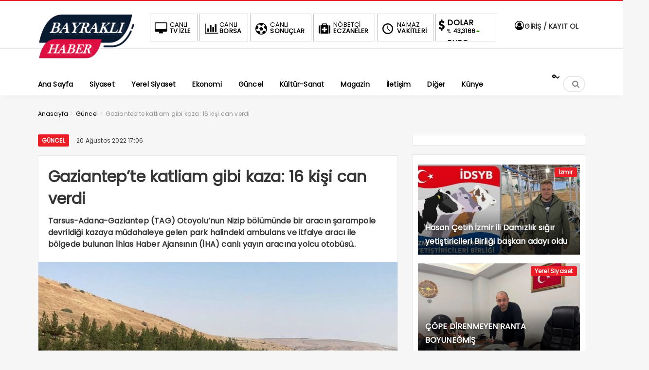

--- FILE ---
content_type: text/html; charset=UTF-8
request_url: https://bayraklihaber.net/gaziantepte-katliam-gibi-kaza-16-kisi-can-verdi/
body_size: 21289
content:
<!DOCTYPE html>
<html dir="ltr" lang="tr" prefix="og: https://ogp.me/ns#"><head><meta charset="UTF-8" /><script>if(navigator.userAgent.match(/MSIE|Internet Explorer/i)||navigator.userAgent.match(/Trident\/7\..*?rv:11/i)){var href=document.location.href;if(!href.match(/[?&]noclsop/)){if(href.indexOf("?")==-1){if(href.indexOf("#")==-1){document.location.href=href+"?noclsop=1"}else{document.location.href=href.replace("#","?noclsop=1#")}}else{if(href.indexOf("#")==-1){document.location.href=href+"&noclsop=1"}else{document.location.href=href.replace("#","&noclsop=1#")}}}}</script><script>(()=>{class RocketLazyLoadScripts{constructor(){this.v="1.2.5.1",this.triggerEvents=["keydown","mousedown","mousemove","touchmove","touchstart","touchend","wheel"],this.userEventHandler=this.t.bind(this),this.touchStartHandler=this.i.bind(this),this.touchMoveHandler=this.o.bind(this),this.touchEndHandler=this.h.bind(this),this.clickHandler=this.u.bind(this),this.interceptedClicks=[],this.interceptedClickListeners=[],this.l(this),window.addEventListener("pageshow",(t=>{this.persisted=t.persisted,this.everythingLoaded&&this.m()})),document.addEventListener("DOMContentLoaded",(()=>{this.p()})),this.delayedScripts={normal:[],async:[],defer:[]},this.trash=[],this.allJQueries=[]}k(t){document.hidden?t.t():(this.triggerEvents.forEach((e=>window.addEventListener(e,t.userEventHandler,{passive:!0}))),window.addEventListener("touchstart",t.touchStartHandler,{passive:!0}),window.addEventListener("mousedown",t.touchStartHandler),document.addEventListener("visibilitychange",t.userEventHandler))}_(){this.triggerEvents.forEach((t=>window.removeEventListener(t,this.userEventHandler,{passive:!0}))),document.removeEventListener("visibilitychange",this.userEventHandler)}i(t){"HTML"!==t.target.tagName&&(window.addEventListener("touchend",this.touchEndHandler),window.addEventListener("mouseup",this.touchEndHandler),window.addEventListener("touchmove",this.touchMoveHandler,{passive:!0}),window.addEventListener("mousemove",this.touchMoveHandler),t.target.addEventListener("click",this.clickHandler),this.L(t.target,!0),this.M(t.target,"onclick","rocket-onclick"),this.C())}o(t){window.removeEventListener("touchend",this.touchEndHandler),window.removeEventListener("mouseup",this.touchEndHandler),window.removeEventListener("touchmove",this.touchMoveHandler,{passive:!0}),window.removeEventListener("mousemove",this.touchMoveHandler),t.target.removeEventListener("click",this.clickHandler),this.L(t.target,!1),this.M(t.target,"rocket-onclick","onclick"),this.O()}h(){window.removeEventListener("touchend",this.touchEndHandler),window.removeEventListener("mouseup",this.touchEndHandler),window.removeEventListener("touchmove",this.touchMoveHandler,{passive:!0}),window.removeEventListener("mousemove",this.touchMoveHandler)}u(t){t.target.removeEventListener("click",this.clickHandler),this.L(t.target,!1),this.M(t.target,"rocket-onclick","onclick"),this.interceptedClicks.push(t),t.preventDefault(),t.stopPropagation(),t.stopImmediatePropagation(),this.O()}D(){window.removeEventListener("touchstart",this.touchStartHandler,{passive:!0}),window.removeEventListener("mousedown",this.touchStartHandler),this.interceptedClicks.forEach((t=>{t.target.dispatchEvent(new MouseEvent("click",{view:t.view,bubbles:!0,cancelable:!0}))}))}l(t){EventTarget.prototype.addEventListenerBase=EventTarget.prototype.addEventListener,EventTarget.prototype.addEventListener=function(e,i,o){"click"!==e||t.windowLoaded||i===t.clickHandler||t.interceptedClickListeners.push({target:this,func:i,options:o}),(this||window).addEventListenerBase(e,i,o)}}L(t,e){this.interceptedClickListeners.forEach((i=>{i.target===t&&(e?t.removeEventListener("click",i.func,i.options):t.addEventListener("click",i.func,i.options))})),t.parentNode!==document.documentElement&&this.L(t.parentNode,e)}S(){return new Promise((t=>{this.T?this.O=t:t()}))}C(){this.T=!0}O(){this.T=!1}M(t,e,i){t.hasAttribute&&t.hasAttribute(e)&&(event.target.setAttribute(i,event.target.getAttribute(e)),event.target.removeAttribute(e))}t(){this._(this),"loading"===document.readyState?document.addEventListener("DOMContentLoaded",this.R.bind(this)):this.R()}p(){let t=[];document.querySelectorAll("script[type=rocketlazyloadscript][data-rocket-src]").forEach((e=>{let i=e.getAttribute("data-rocket-src");if(i&&0!==i.indexOf("data:")){0===i.indexOf("//")&&(i=location.protocol+i);try{const o=new URL(i).origin;o!==location.origin&&t.push({src:o,crossOrigin:e.crossOrigin||"module"===e.getAttribute("data-rocket-type")})}catch(t){}}})),t=[...new Map(t.map((t=>[JSON.stringify(t),t]))).values()],this.j(t,"preconnect")}async R(){this.lastBreath=Date.now(),this.P(this),this.F(this),this.q(),this.A(),this.I(),await this.U(this.delayedScripts.normal),await this.U(this.delayedScripts.defer),await this.U(this.delayedScripts.async);try{await this.W(),await this.H(this),await this.J()}catch(t){console.error(t)}window.dispatchEvent(new Event("rocket-allScriptsLoaded")),this.everythingLoaded=!0,this.S().then((()=>{this.D()})),this.N()}A(){document.querySelectorAll("script[type=rocketlazyloadscript]").forEach((t=>{t.hasAttribute("data-rocket-src")?t.hasAttribute("async")&&!1!==t.async?this.delayedScripts.async.push(t):t.hasAttribute("defer")&&!1!==t.defer||"module"===t.getAttribute("data-rocket-type")?this.delayedScripts.defer.push(t):this.delayedScripts.normal.push(t):this.delayedScripts.normal.push(t)}))}async B(t){if(await this.G(),!0!==t.noModule||!("noModule"in HTMLScriptElement.prototype))return new Promise((e=>{let i;function o(){(i||t).setAttribute("data-rocket-status","executed"),e()}try{if(navigator.userAgent.indexOf("Firefox/")>0||""===navigator.vendor)i=document.createElement("script"),[...t.attributes].forEach((t=>{let e=t.nodeName;"type"!==e&&("data-rocket-type"===e&&(e="type"),"data-rocket-src"===e&&(e="src"),i.setAttribute(e,t.nodeValue))})),t.text&&(i.text=t.text),i.hasAttribute("src")?(i.addEventListener("load",o),i.addEventListener("error",(function(){i.setAttribute("data-rocket-status","failed"),e()})),setTimeout((()=>{i.isConnected||e()}),1)):(i.text=t.text,o()),t.parentNode.replaceChild(i,t);else{const i=t.getAttribute("data-rocket-type"),n=t.getAttribute("data-rocket-src");i?(t.type=i,t.removeAttribute("data-rocket-type")):t.removeAttribute("type"),t.addEventListener("load",o),t.addEventListener("error",(function(){t.setAttribute("data-rocket-status","failed"),e()})),n?(t.removeAttribute("data-rocket-src"),t.src=n):t.src="data:text/javascript;base64,"+window.btoa(unescape(encodeURIComponent(t.text)))}}catch(i){t.setAttribute("data-rocket-status","failed"),e()}}));t.setAttribute("data-rocket-status","skipped")}async U(t){const e=t.shift();return e&&e.isConnected?(await this.B(e),this.U(t)):Promise.resolve()}I(){this.j([...this.delayedScripts.normal,...this.delayedScripts.defer,...this.delayedScripts.async],"preload")}j(t,e){var i=document.createDocumentFragment();t.forEach((t=>{const o=t.getAttribute&&t.getAttribute("data-rocket-src")||t.src;if(o){const n=document.createElement("link");n.href=o,n.rel=e,"preconnect"!==e&&(n.as="script"),t.getAttribute&&"module"===t.getAttribute("data-rocket-type")&&(n.crossOrigin=!0),t.crossOrigin&&(n.crossOrigin=t.crossOrigin),t.integrity&&(n.integrity=t.integrity),i.appendChild(n),this.trash.push(n)}})),document.head.appendChild(i)}P(t){let e={};function i(i,o){return e[o].eventsToRewrite.indexOf(i)>=0&&!t.everythingLoaded?"rocket-"+i:i}function o(t,o){!function(t){e[t]||(e[t]={originalFunctions:{add:t.addEventListener,remove:t.removeEventListener},eventsToRewrite:[]},t.addEventListener=function(){arguments[0]=i(arguments[0],t),e[t].originalFunctions.add.apply(t,arguments)},t.removeEventListener=function(){arguments[0]=i(arguments[0],t),e[t].originalFunctions.remove.apply(t,arguments)})}(t),e[t].eventsToRewrite.push(o)}function n(e,i){let o=e[i];e[i]=null,Object.defineProperty(e,i,{get:()=>o||function(){},set(n){t.everythingLoaded?o=n:e["rocket"+i]=o=n}})}o(document,"DOMContentLoaded"),o(window,"DOMContentLoaded"),o(window,"load"),o(window,"pageshow"),o(document,"readystatechange"),n(document,"onreadystatechange"),n(window,"onload"),n(window,"onpageshow")}F(t){let e;function i(e){return t.everythingLoaded?e:e.split(" ").map((t=>"load"===t||0===t.indexOf("load.")?"rocket-jquery-load":t)).join(" ")}function o(o){if(o&&o.fn&&!t.allJQueries.includes(o)){o.fn.ready=o.fn.init.prototype.ready=function(e){return t.domReadyFired?e.bind(document)(o):document.addEventListener("rocket-DOMContentLoaded",(()=>e.bind(document)(o))),o([])};const e=o.fn.on;o.fn.on=o.fn.init.prototype.on=function(){return this[0]===window&&("string"==typeof arguments[0]||arguments[0]instanceof String?arguments[0]=i(arguments[0]):"object"==typeof arguments[0]&&Object.keys(arguments[0]).forEach((t=>{const e=arguments[0][t];delete arguments[0][t],arguments[0][i(t)]=e}))),e.apply(this,arguments),this},t.allJQueries.push(o)}e=o}o(window.jQuery),Object.defineProperty(window,"jQuery",{get:()=>e,set(t){o(t)}})}async H(t){const e=document.querySelector("script[data-webpack]");e&&(await async function(){return new Promise((t=>{e.addEventListener("load",t),e.addEventListener("error",t)}))}(),await t.K(),await t.H(t))}async W(){this.domReadyFired=!0,await this.G(),document.dispatchEvent(new Event("rocket-readystatechange")),await this.G(),document.rocketonreadystatechange&&document.rocketonreadystatechange(),await this.G(),document.dispatchEvent(new Event("rocket-DOMContentLoaded")),await this.G(),window.dispatchEvent(new Event("rocket-DOMContentLoaded"))}async J(){await this.G(),document.dispatchEvent(new Event("rocket-readystatechange")),await this.G(),document.rocketonreadystatechange&&document.rocketonreadystatechange(),await this.G(),window.dispatchEvent(new Event("rocket-load")),await this.G(),window.rocketonload&&window.rocketonload(),await this.G(),this.allJQueries.forEach((t=>t(window).trigger("rocket-jquery-load"))),await this.G();const t=new Event("rocket-pageshow");t.persisted=this.persisted,window.dispatchEvent(t),await this.G(),window.rocketonpageshow&&window.rocketonpageshow({persisted:this.persisted}),this.windowLoaded=!0}m(){document.onreadystatechange&&document.onreadystatechange(),window.onload&&window.onload(),window.onpageshow&&window.onpageshow({persisted:this.persisted})}q(){const t=new Map;document.write=document.writeln=function(e){const i=document.currentScript;i||console.error("WPRocket unable to document.write this: "+e);const o=document.createRange(),n=i.parentElement;let s=t.get(i);void 0===s&&(s=i.nextSibling,t.set(i,s));const c=document.createDocumentFragment();o.setStart(c,0),c.appendChild(o.createContextualFragment(e)),n.insertBefore(c,s)}}async G(){Date.now()-this.lastBreath>45&&(await this.K(),this.lastBreath=Date.now())}async K(){return document.hidden?new Promise((t=>setTimeout(t))):new Promise((t=>requestAnimationFrame(t)))}N(){this.trash.forEach((t=>t.remove()))}static run(){const t=new RocketLazyLoadScripts;t.k(t)}}RocketLazyLoadScripts.run()})();</script>

<meta name="viewport" content="width=device-width, initial-scale=1" />
<meta name="theme-color" content="#ec1d24" />
			<meta http-equiv="refresh" content="150">
	
<link data-minify="1" rel="stylesheet" type="text/css" href="https://bayraklihaber.net/wp-content/cache/min/1/wp-content/themes/bayrakli-haber/style.css?ver=1769114626" />
	
<!--<script type="rocketlazyloadscript">
WebFontConfig = {
    google: { families: [ 'Poppins:400,600,700:latin,latin-ext&display=swap','Poppins:400,400i,600,700:latin,latin-ext&display=swap' ] }
  };
</script>-->
<link rel="shortcut icon" href="https://bayraklihaber.net/wp-content/uploads/2022/12/bayrakli.jpg" type="image/x-icon" /><link rel="dns-prefetch" href="https://www.google-analytics.com"/>

<link rel="alternate" type="application/rss+xml" title="Bayraklı Haber RSS Feed" href="https://bayraklihaber.net/feed/" />
<link rel="pingback" href="https://bayraklihaber.net/xmlrpc.php" />
<!--[if lt IE 9]><script src="https://bayraklihaber.net/wp-content/themes/bayrakli-haber/js/html5.js"></script><![endif]-->
<script type="rocketlazyloadscript" data-minify="1" data-rocket-src="https://bayraklihaber.net/wp-content/cache/min/1/wp-content/themes/bayrakli-haber/js/jquery.js?ver=1739049330" defer></script>
<meta property="fb:pages" content="107611092609465" />
<meta name="google-site-verification" content="7XxT6ALtncHg5WUWyWKTrRY7M5aGkpUPvlTEOaXy2Z8" />


	<style>img:is([sizes="auto" i], [sizes^="auto," i]) { contain-intrinsic-size: 3000px 1500px }</style>
	
		<!-- All in One SEO 4.9.3 - aioseo.com -->
		<title>Gaziantep’te katliam gibi kaza: 16 kişi can verdi - Bayraklı Haber</title><link rel="preload" as="style" href="https://fonts.googleapis.com/css2?family=Poppins&#038;display=swap" /><link rel="stylesheet" href="https://fonts.googleapis.com/css2?family=Poppins&#038;display=swap" media="print" onload="this.media='all'" /><noscript><link rel="stylesheet" href="https://fonts.googleapis.com/css2?family=Poppins&#038;display=swap" /></noscript>
	<meta name="description" content="Tarsus-Adana-Gaziantep (TAG) Otoyolu&#039;nun Nizip bölümünde bir aracın şarampole devrildiği kazaya müdahaleye gelen park halindeki ambulans ve itfaiye aracı ile bölgede bulunan İhlas Haber Ajansının (İHA) canlı yayın aracına yolcu otobüsü çarptı. Kazada ilk belirlemelere göre aralarında 3 itfaiye, 4 sağlık personeli ile İHA çalışanı Muhammed Abdulkadir Esen ile Umut Yakup Tanrıöver&#039;in de bulunduğu 16 kişi" />
	<meta name="robots" content="max-image-preview:large" />
	<meta name="author" content="bayraklihaber"/>
	<meta name="google-site-verification" content="7XxT6ALtncHg5WUWyWKTrRY7M5aGkpUPvlTEOaXy2Z8" />
	<link rel="canonical" href="https://bayraklihaber.net/gaziantepte-katliam-gibi-kaza-16-kisi-can-verdi/" />
	<meta name="generator" content="All in One SEO (AIOSEO) 4.9.3" />
		<meta property="og:locale" content="tr_TR" />
		<meta property="og:site_name" content="Bayraklı Haber - Doğru Dürüst Haber" />
		<meta property="og:type" content="article" />
		<meta property="og:title" content="Gaziantep’te katliam gibi kaza: 16 kişi can verdi - Bayraklı Haber" />
		<meta property="og:description" content="Tarsus-Adana-Gaziantep (TAG) Otoyolu&#039;nun Nizip bölümünde bir aracın şarampole devrildiği kazaya müdahaleye gelen park halindeki ambulans ve itfaiye aracı ile bölgede bulunan İhlas Haber Ajansının (İHA) canlı yayın aracına yolcu otobüsü çarptı. Kazada ilk belirlemelere göre aralarında 3 itfaiye, 4 sağlık personeli ile İHA çalışanı Muhammed Abdulkadir Esen ile Umut Yakup Tanrıöver&#039;in de bulunduğu 16 kişi" />
		<meta property="og:url" content="https://bayraklihaber.net/gaziantepte-katliam-gibi-kaza-16-kisi-can-verdi/" />
		<meta property="fb:app_id" content="811812433582591" />
		<meta property="fb:admins" content="100000913287387" />
		<meta property="og:image" content="https://bayraklihaber.net/wp-content/uploads/2022/08/3513769_8533571810a17bbbff0d91e83e5829ca.jpg" />
		<meta property="og:image:secure_url" content="https://bayraklihaber.net/wp-content/uploads/2022/08/3513769_8533571810a17bbbff0d91e83e5829ca.jpg" />
		<meta property="og:image:width" content="667" />
		<meta property="og:image:height" content="500" />
		<meta property="article:tag" content="güncel" />
		<meta property="article:tag" content="sondakika" />
		<meta property="article:published_time" content="2022-08-20T14:06:41+00:00" />
		<meta property="article:modified_time" content="2022-08-20T14:06:41+00:00" />
		<meta property="article:publisher" content="https://www.facebook.com/bayraklihaber" />
		<meta name="twitter:card" content="summary_large_image" />
		<meta name="twitter:site" content="@BayrakliHaber" />
		<meta name="twitter:title" content="Gaziantep’te katliam gibi kaza: 16 kişi can verdi - Bayraklı Haber" />
		<meta name="twitter:description" content="Tarsus-Adana-Gaziantep (TAG) Otoyolu&#039;nun Nizip bölümünde bir aracın şarampole devrildiği kazaya müdahaleye gelen park halindeki ambulans ve itfaiye aracı ile bölgede bulunan İhlas Haber Ajansının (İHA) canlı yayın aracına yolcu otobüsü çarptı. Kazada ilk belirlemelere göre aralarında 3 itfaiye, 4 sağlık personeli ile İHA çalışanı Muhammed Abdulkadir Esen ile Umut Yakup Tanrıöver&#039;in de bulunduğu 16 kişi" />
		<meta name="twitter:creator" content="@BayrakliHaber" />
		<meta name="twitter:image" content="https://bayraklihaber.net/wp-content/uploads/2022/08/3513769_8533571810a17bbbff0d91e83e5829ca.jpg" />
		<script type="application/ld+json" class="aioseo-schema">
			{"@context":"https:\/\/schema.org","@graph":[{"@type":"BlogPosting","@id":"https:\/\/bayraklihaber.net\/gaziantepte-katliam-gibi-kaza-16-kisi-can-verdi\/#blogposting","name":"Gaziantep\u2019te katliam gibi kaza: 16 ki\u015fi can verdi - Bayrakl\u0131 Haber","headline":"Gaziantep&#8217;te katliam gibi kaza: 16 ki\u015fi can verdi","author":{"@id":"https:\/\/bayraklihaber.net\/author\/bayraklihaber\/#author"},"publisher":{"@id":"https:\/\/bayraklihaber.net\/#organization"},"image":{"@type":"ImageObject","url":"https:\/\/bayraklihaber.net\/wp-content\/uploads\/2022\/08\/3513769_8533571810a17bbbff0d91e83e5829ca.jpg","width":667,"height":500},"datePublished":"2022-08-20T17:06:41+03:00","dateModified":"2022-08-20T17:06:41+03:00","inLanguage":"tr-TR","mainEntityOfPage":{"@id":"https:\/\/bayraklihaber.net\/gaziantepte-katliam-gibi-kaza-16-kisi-can-verdi\/#webpage"},"isPartOf":{"@id":"https:\/\/bayraklihaber.net\/gaziantepte-katliam-gibi-kaza-16-kisi-can-verdi\/#webpage"},"articleSection":"G\u00fcncel, SonDakika"},{"@type":"BreadcrumbList","@id":"https:\/\/bayraklihaber.net\/gaziantepte-katliam-gibi-kaza-16-kisi-can-verdi\/#breadcrumblist","itemListElement":[{"@type":"ListItem","@id":"https:\/\/bayraklihaber.net#listItem","position":1,"name":"Ana Sayfa","item":"https:\/\/bayraklihaber.net","nextItem":{"@type":"ListItem","@id":"https:\/\/bayraklihaber.net\/category\/guncel\/#listItem","name":"G\u00fcncel"}},{"@type":"ListItem","@id":"https:\/\/bayraklihaber.net\/category\/guncel\/#listItem","position":2,"name":"G\u00fcncel","item":"https:\/\/bayraklihaber.net\/category\/guncel\/","nextItem":{"@type":"ListItem","@id":"https:\/\/bayraklihaber.net\/gaziantepte-katliam-gibi-kaza-16-kisi-can-verdi\/#listItem","name":"Gaziantep&#8217;te katliam gibi kaza: 16 ki\u015fi can verdi"},"previousItem":{"@type":"ListItem","@id":"https:\/\/bayraklihaber.net#listItem","name":"Ana Sayfa"}},{"@type":"ListItem","@id":"https:\/\/bayraklihaber.net\/gaziantepte-katliam-gibi-kaza-16-kisi-can-verdi\/#listItem","position":3,"name":"Gaziantep&#8217;te katliam gibi kaza: 16 ki\u015fi can verdi","previousItem":{"@type":"ListItem","@id":"https:\/\/bayraklihaber.net\/category\/guncel\/#listItem","name":"G\u00fcncel"}}]},{"@type":"Organization","@id":"https:\/\/bayraklihaber.net\/#organization","name":"Bayrakl\u0131 Haber","description":"Do\u011fru D\u00fcr\u00fcst Haber","url":"https:\/\/bayraklihaber.net\/","logo":{"@type":"ImageObject","url":"https:\/\/bayraklihaber.net\/wp-content\/uploads\/2022\/07\/bayrakli-haber-logo.png","@id":"https:\/\/bayraklihaber.net\/gaziantepte-katliam-gibi-kaza-16-kisi-can-verdi\/#organizationLogo","width":404,"height":187},"image":{"@id":"https:\/\/bayraklihaber.net\/gaziantepte-katliam-gibi-kaza-16-kisi-can-verdi\/#organizationLogo"},"sameAs":["https:\/\/www.facebook.com\/bayraklihaber","https:\/\/twitter.com\/BayrakliHaber","https:\/\/www.instagram.com\/bayraklihaber","https:\/\/www.youtube.com\/@bayrakihaber"]},{"@type":"Person","@id":"https:\/\/bayraklihaber.net\/author\/bayraklihaber\/#author","url":"https:\/\/bayraklihaber.net\/author\/bayraklihaber\/","name":"bayraklihaber","image":{"@type":"ImageObject","@id":"https:\/\/bayraklihaber.net\/gaziantepte-katliam-gibi-kaza-16-kisi-can-verdi\/#authorImage","url":"https:\/\/secure.gravatar.com\/avatar\/56f8d56d12292a6a33ffc32c17f1a9454e8d3654a24c65e5ad8852ddcd4a3a8f?s=96&d=mm&r=g","width":96,"height":96,"caption":"bayraklihaber"}},{"@type":"WebPage","@id":"https:\/\/bayraklihaber.net\/gaziantepte-katliam-gibi-kaza-16-kisi-can-verdi\/#webpage","url":"https:\/\/bayraklihaber.net\/gaziantepte-katliam-gibi-kaza-16-kisi-can-verdi\/","name":"Gaziantep\u2019te katliam gibi kaza: 16 ki\u015fi can verdi - Bayrakl\u0131 Haber","description":"Tarsus-Adana-Gaziantep (TAG) Otoyolu'nun Nizip b\u00f6l\u00fcm\u00fcnde bir arac\u0131n \u015farampole devrildi\u011fi kazaya m\u00fcdahaleye gelen park halindeki ambulans ve itfaiye arac\u0131 ile b\u00f6lgede bulunan \u0130hlas Haber Ajans\u0131n\u0131n (\u0130HA) canl\u0131 yay\u0131n arac\u0131na yolcu otob\u00fcs\u00fc \u00e7arpt\u0131. Kazada ilk belirlemelere g\u00f6re aralar\u0131nda 3 itfaiye, 4 sa\u011fl\u0131k personeli ile \u0130HA \u00e7al\u0131\u015fan\u0131 Muhammed Abdulkadir Esen ile Umut Yakup Tanr\u0131\u00f6ver'in de bulundu\u011fu 16 ki\u015fi","inLanguage":"tr-TR","isPartOf":{"@id":"https:\/\/bayraklihaber.net\/#website"},"breadcrumb":{"@id":"https:\/\/bayraklihaber.net\/gaziantepte-katliam-gibi-kaza-16-kisi-can-verdi\/#breadcrumblist"},"author":{"@id":"https:\/\/bayraklihaber.net\/author\/bayraklihaber\/#author"},"creator":{"@id":"https:\/\/bayraklihaber.net\/author\/bayraklihaber\/#author"},"image":{"@type":"ImageObject","url":"https:\/\/bayraklihaber.net\/wp-content\/uploads\/2022\/08\/3513769_8533571810a17bbbff0d91e83e5829ca.jpg","@id":"https:\/\/bayraklihaber.net\/gaziantepte-katliam-gibi-kaza-16-kisi-can-verdi\/#mainImage","width":667,"height":500},"primaryImageOfPage":{"@id":"https:\/\/bayraklihaber.net\/gaziantepte-katliam-gibi-kaza-16-kisi-can-verdi\/#mainImage"},"datePublished":"2022-08-20T17:06:41+03:00","dateModified":"2022-08-20T17:06:41+03:00"},{"@type":"WebSite","@id":"https:\/\/bayraklihaber.net\/#website","url":"https:\/\/bayraklihaber.net\/","name":"Bayrakl\u0131 Haber","description":"Do\u011fru D\u00fcr\u00fcst Haber","inLanguage":"tr-TR","publisher":{"@id":"https:\/\/bayraklihaber.net\/#organization"}}]}
		</script>
		<!-- All in One SEO -->

<!-- Google tag (gtag.js) consent mode dataLayer added by Site Kit -->
<script type="rocketlazyloadscript" data-rocket-type="text/javascript" id="google_gtagjs-js-consent-mode-data-layer">
/* <![CDATA[ */
window.dataLayer = window.dataLayer || [];function gtag(){dataLayer.push(arguments);}
gtag('consent', 'default', {"ad_personalization":"denied","ad_storage":"denied","ad_user_data":"denied","analytics_storage":"denied","functionality_storage":"denied","security_storage":"denied","personalization_storage":"denied","region":["AT","BE","BG","CH","CY","CZ","DE","DK","EE","ES","FI","FR","GB","GR","HR","HU","IE","IS","IT","LI","LT","LU","LV","MT","NL","NO","PL","PT","RO","SE","SI","SK"],"wait_for_update":500});
window._googlesitekitConsentCategoryMap = {"statistics":["analytics_storage"],"marketing":["ad_storage","ad_user_data","ad_personalization"],"functional":["functionality_storage","security_storage"],"preferences":["personalization_storage"]};
window._googlesitekitConsents = {"ad_personalization":"denied","ad_storage":"denied","ad_user_data":"denied","analytics_storage":"denied","functionality_storage":"denied","security_storage":"denied","personalization_storage":"denied","region":["AT","BE","BG","CH","CY","CZ","DE","DK","EE","ES","FI","FR","GB","GR","HR","HU","IE","IS","IT","LI","LT","LU","LV","MT","NL","NO","PL","PT","RO","SE","SI","SK"],"wait_for_update":500};
/* ]]> */
</script>
<!-- End Google tag (gtag.js) consent mode dataLayer added by Site Kit -->
<link rel='dns-prefetch' href='//www.googletagmanager.com' />
<link rel='dns-prefetch' href='//pagead2.googlesyndication.com' />
<link href='https://fonts.gstatic.com' crossorigin rel='preconnect' />
<link rel="alternate" type="application/rss+xml" title="Bayraklı Haber &raquo; Gaziantep&#8217;te katliam gibi kaza: 16 kişi can verdi yorum akışı" href="https://bayraklihaber.net/gaziantepte-katliam-gibi-kaza-16-kisi-can-verdi/feed/" />
<link data-minify="1" rel='stylesheet' id='TemaVadisi_custom_css-css' href='https://bayraklihaber.net/wp-content/cache/min/1/wp-content/themes/bayrakli-haber/css/custom.css?ver=1769114626'  media='all' />
<style id='TemaVadisi_custom_css-inline-css' type='text/css'>
body {font-family:'Poppins', sans-serif;font-size:16px;}a {font-family:'Poppins', sans-serif;}.yazar .adi, .yazar_adi, .yz_devami, .gazete_sayfalari .active, .gunluklist .aktif .nsayi, .gunluklist .aktif .nbas, .kalan_vakit .digit, .kalan_vakit .dash_title {color:#ec1d24;}h1, h2, h3, h4, h5, h6 {font-family:'Poppins', serif;}textarea:active, textarea:focus, .cat_baslik h1, .yanbaslik, .single_title h1, .ilgili_bas, .gazete_title, .sablon_title, .ligAdi {border-color:#ec1d24 !important;}.gazete-link, .sayfalama .page-numbers.current, .sayfalama .page-numbers:hover, .yazikat a, #girisyap h3.kayit, .yazisayfalama .current, .yazisayfalama a:hover, .vakitmenu-container, .head_gmenu ul>li:hover, .head_gmenu ul>li:hover a, .head_gmenu ul>li:hover i, .head_gmenu ul>li:hover strong {background-color:#ec1d24;}input[type=text]:active, input[type=url]:active, input[type=tel]:active, input[type=email]:active,input[type=search]:active, input[type=text]:focus, input[type=url]:focus, input[type=tel]:focus, input[type=email]:focus, input[type=search]:focus, input[type=password]:focus,[type="number"]:hover {border-color:#ec1d24 !important;}#head {background-color:#ffffff;}.hava_durumu select {background-color:#ffffff;}#navmenu a {font-family:'Poppins', serif;color:#444444;}#navmenu a:hover {color:#ec1d24 !important;}.sf-menu a:hover {border-top-color:#ec1d24;}.commentlist li.comment-author-admin .fn:before {color:#ec1d24;}.comment-pagination .page-numbers:hover, .comment-pagination .current {background:#ec1d24;}.kanal_list li.active, .kanal_list li:hover {border-left-color:#ec1d24;background:#fff;}#footer {background:#fff;color:#353535;}#footer a {color:#353535;}#yukari {background:#ec1d24;}#yukari:hover .icon-up {color:#ec1d24;}
</style>
<link rel='stylesheet' id='wp-block-library-css' href='https://bayraklihaber.net/wp-includes/css/dist/block-library/style.min.css'  media='all' />
<style id='classic-theme-styles-inline-css' type='text/css'>
/*! This file is auto-generated */
.wp-block-button__link{color:#fff;background-color:#32373c;border-radius:9999px;box-shadow:none;text-decoration:none;padding:calc(.667em + 2px) calc(1.333em + 2px);font-size:1.125em}.wp-block-file__button{background:#32373c;color:#fff;text-decoration:none}
</style>
<link data-minify="1" rel='stylesheet' id='aioseo/css/src/vue/standalone/blocks/table-of-contents/global.scss-css' href='https://bayraklihaber.net/wp-content/cache/min/1/wp-content/plugins/all-in-one-seo-pack/dist/Lite/assets/css/table-of-contents/global.e90f6d47.css?ver=1769114626'  media='all' />
<style id='global-styles-inline-css' type='text/css'>
:root{--wp--preset--aspect-ratio--square: 1;--wp--preset--aspect-ratio--4-3: 4/3;--wp--preset--aspect-ratio--3-4: 3/4;--wp--preset--aspect-ratio--3-2: 3/2;--wp--preset--aspect-ratio--2-3: 2/3;--wp--preset--aspect-ratio--16-9: 16/9;--wp--preset--aspect-ratio--9-16: 9/16;--wp--preset--color--black: #000000;--wp--preset--color--cyan-bluish-gray: #abb8c3;--wp--preset--color--white: #ffffff;--wp--preset--color--pale-pink: #f78da7;--wp--preset--color--vivid-red: #cf2e2e;--wp--preset--color--luminous-vivid-orange: #ff6900;--wp--preset--color--luminous-vivid-amber: #fcb900;--wp--preset--color--light-green-cyan: #7bdcb5;--wp--preset--color--vivid-green-cyan: #00d084;--wp--preset--color--pale-cyan-blue: #8ed1fc;--wp--preset--color--vivid-cyan-blue: #0693e3;--wp--preset--color--vivid-purple: #9b51e0;--wp--preset--gradient--vivid-cyan-blue-to-vivid-purple: linear-gradient(135deg,rgba(6,147,227,1) 0%,rgb(155,81,224) 100%);--wp--preset--gradient--light-green-cyan-to-vivid-green-cyan: linear-gradient(135deg,rgb(122,220,180) 0%,rgb(0,208,130) 100%);--wp--preset--gradient--luminous-vivid-amber-to-luminous-vivid-orange: linear-gradient(135deg,rgba(252,185,0,1) 0%,rgba(255,105,0,1) 100%);--wp--preset--gradient--luminous-vivid-orange-to-vivid-red: linear-gradient(135deg,rgba(255,105,0,1) 0%,rgb(207,46,46) 100%);--wp--preset--gradient--very-light-gray-to-cyan-bluish-gray: linear-gradient(135deg,rgb(238,238,238) 0%,rgb(169,184,195) 100%);--wp--preset--gradient--cool-to-warm-spectrum: linear-gradient(135deg,rgb(74,234,220) 0%,rgb(151,120,209) 20%,rgb(207,42,186) 40%,rgb(238,44,130) 60%,rgb(251,105,98) 80%,rgb(254,248,76) 100%);--wp--preset--gradient--blush-light-purple: linear-gradient(135deg,rgb(255,206,236) 0%,rgb(152,150,240) 100%);--wp--preset--gradient--blush-bordeaux: linear-gradient(135deg,rgb(254,205,165) 0%,rgb(254,45,45) 50%,rgb(107,0,62) 100%);--wp--preset--gradient--luminous-dusk: linear-gradient(135deg,rgb(255,203,112) 0%,rgb(199,81,192) 50%,rgb(65,88,208) 100%);--wp--preset--gradient--pale-ocean: linear-gradient(135deg,rgb(255,245,203) 0%,rgb(182,227,212) 50%,rgb(51,167,181) 100%);--wp--preset--gradient--electric-grass: linear-gradient(135deg,rgb(202,248,128) 0%,rgb(113,206,126) 100%);--wp--preset--gradient--midnight: linear-gradient(135deg,rgb(2,3,129) 0%,rgb(40,116,252) 100%);--wp--preset--font-size--small: 13px;--wp--preset--font-size--medium: 20px;--wp--preset--font-size--large: 36px;--wp--preset--font-size--x-large: 42px;--wp--preset--spacing--20: 0.44rem;--wp--preset--spacing--30: 0.67rem;--wp--preset--spacing--40: 1rem;--wp--preset--spacing--50: 1.5rem;--wp--preset--spacing--60: 2.25rem;--wp--preset--spacing--70: 3.38rem;--wp--preset--spacing--80: 5.06rem;--wp--preset--shadow--natural: 6px 6px 9px rgba(0, 0, 0, 0.2);--wp--preset--shadow--deep: 12px 12px 50px rgba(0, 0, 0, 0.4);--wp--preset--shadow--sharp: 6px 6px 0px rgba(0, 0, 0, 0.2);--wp--preset--shadow--outlined: 6px 6px 0px -3px rgba(255, 255, 255, 1), 6px 6px rgba(0, 0, 0, 1);--wp--preset--shadow--crisp: 6px 6px 0px rgba(0, 0, 0, 1);}:where(.is-layout-flex){gap: 0.5em;}:where(.is-layout-grid){gap: 0.5em;}body .is-layout-flex{display: flex;}.is-layout-flex{flex-wrap: wrap;align-items: center;}.is-layout-flex > :is(*, div){margin: 0;}body .is-layout-grid{display: grid;}.is-layout-grid > :is(*, div){margin: 0;}:where(.wp-block-columns.is-layout-flex){gap: 2em;}:where(.wp-block-columns.is-layout-grid){gap: 2em;}:where(.wp-block-post-template.is-layout-flex){gap: 1.25em;}:where(.wp-block-post-template.is-layout-grid){gap: 1.25em;}.has-black-color{color: var(--wp--preset--color--black) !important;}.has-cyan-bluish-gray-color{color: var(--wp--preset--color--cyan-bluish-gray) !important;}.has-white-color{color: var(--wp--preset--color--white) !important;}.has-pale-pink-color{color: var(--wp--preset--color--pale-pink) !important;}.has-vivid-red-color{color: var(--wp--preset--color--vivid-red) !important;}.has-luminous-vivid-orange-color{color: var(--wp--preset--color--luminous-vivid-orange) !important;}.has-luminous-vivid-amber-color{color: var(--wp--preset--color--luminous-vivid-amber) !important;}.has-light-green-cyan-color{color: var(--wp--preset--color--light-green-cyan) !important;}.has-vivid-green-cyan-color{color: var(--wp--preset--color--vivid-green-cyan) !important;}.has-pale-cyan-blue-color{color: var(--wp--preset--color--pale-cyan-blue) !important;}.has-vivid-cyan-blue-color{color: var(--wp--preset--color--vivid-cyan-blue) !important;}.has-vivid-purple-color{color: var(--wp--preset--color--vivid-purple) !important;}.has-black-background-color{background-color: var(--wp--preset--color--black) !important;}.has-cyan-bluish-gray-background-color{background-color: var(--wp--preset--color--cyan-bluish-gray) !important;}.has-white-background-color{background-color: var(--wp--preset--color--white) !important;}.has-pale-pink-background-color{background-color: var(--wp--preset--color--pale-pink) !important;}.has-vivid-red-background-color{background-color: var(--wp--preset--color--vivid-red) !important;}.has-luminous-vivid-orange-background-color{background-color: var(--wp--preset--color--luminous-vivid-orange) !important;}.has-luminous-vivid-amber-background-color{background-color: var(--wp--preset--color--luminous-vivid-amber) !important;}.has-light-green-cyan-background-color{background-color: var(--wp--preset--color--light-green-cyan) !important;}.has-vivid-green-cyan-background-color{background-color: var(--wp--preset--color--vivid-green-cyan) !important;}.has-pale-cyan-blue-background-color{background-color: var(--wp--preset--color--pale-cyan-blue) !important;}.has-vivid-cyan-blue-background-color{background-color: var(--wp--preset--color--vivid-cyan-blue) !important;}.has-vivid-purple-background-color{background-color: var(--wp--preset--color--vivid-purple) !important;}.has-black-border-color{border-color: var(--wp--preset--color--black) !important;}.has-cyan-bluish-gray-border-color{border-color: var(--wp--preset--color--cyan-bluish-gray) !important;}.has-white-border-color{border-color: var(--wp--preset--color--white) !important;}.has-pale-pink-border-color{border-color: var(--wp--preset--color--pale-pink) !important;}.has-vivid-red-border-color{border-color: var(--wp--preset--color--vivid-red) !important;}.has-luminous-vivid-orange-border-color{border-color: var(--wp--preset--color--luminous-vivid-orange) !important;}.has-luminous-vivid-amber-border-color{border-color: var(--wp--preset--color--luminous-vivid-amber) !important;}.has-light-green-cyan-border-color{border-color: var(--wp--preset--color--light-green-cyan) !important;}.has-vivid-green-cyan-border-color{border-color: var(--wp--preset--color--vivid-green-cyan) !important;}.has-pale-cyan-blue-border-color{border-color: var(--wp--preset--color--pale-cyan-blue) !important;}.has-vivid-cyan-blue-border-color{border-color: var(--wp--preset--color--vivid-cyan-blue) !important;}.has-vivid-purple-border-color{border-color: var(--wp--preset--color--vivid-purple) !important;}.has-vivid-cyan-blue-to-vivid-purple-gradient-background{background: var(--wp--preset--gradient--vivid-cyan-blue-to-vivid-purple) !important;}.has-light-green-cyan-to-vivid-green-cyan-gradient-background{background: var(--wp--preset--gradient--light-green-cyan-to-vivid-green-cyan) !important;}.has-luminous-vivid-amber-to-luminous-vivid-orange-gradient-background{background: var(--wp--preset--gradient--luminous-vivid-amber-to-luminous-vivid-orange) !important;}.has-luminous-vivid-orange-to-vivid-red-gradient-background{background: var(--wp--preset--gradient--luminous-vivid-orange-to-vivid-red) !important;}.has-very-light-gray-to-cyan-bluish-gray-gradient-background{background: var(--wp--preset--gradient--very-light-gray-to-cyan-bluish-gray) !important;}.has-cool-to-warm-spectrum-gradient-background{background: var(--wp--preset--gradient--cool-to-warm-spectrum) !important;}.has-blush-light-purple-gradient-background{background: var(--wp--preset--gradient--blush-light-purple) !important;}.has-blush-bordeaux-gradient-background{background: var(--wp--preset--gradient--blush-bordeaux) !important;}.has-luminous-dusk-gradient-background{background: var(--wp--preset--gradient--luminous-dusk) !important;}.has-pale-ocean-gradient-background{background: var(--wp--preset--gradient--pale-ocean) !important;}.has-electric-grass-gradient-background{background: var(--wp--preset--gradient--electric-grass) !important;}.has-midnight-gradient-background{background: var(--wp--preset--gradient--midnight) !important;}.has-small-font-size{font-size: var(--wp--preset--font-size--small) !important;}.has-medium-font-size{font-size: var(--wp--preset--font-size--medium) !important;}.has-large-font-size{font-size: var(--wp--preset--font-size--large) !important;}.has-x-large-font-size{font-size: var(--wp--preset--font-size--x-large) !important;}
:where(.wp-block-post-template.is-layout-flex){gap: 1.25em;}:where(.wp-block-post-template.is-layout-grid){gap: 1.25em;}
:where(.wp-block-columns.is-layout-flex){gap: 2em;}:where(.wp-block-columns.is-layout-grid){gap: 2em;}
:root :where(.wp-block-pullquote){font-size: 1.5em;line-height: 1.6;}
</style>
<script type="rocketlazyloadscript" data-rocket-src="https://bayraklihaber.net/wp-includes/js/tinymce/tinymce.min.js" id="wp-tinymce-root-js" defer></script>
<script type="rocketlazyloadscript" data-rocket-src="https://bayraklihaber.net/wp-includes/js/tinymce/plugins/compat3x/plugin.min.js" id="wp-tinymce-js" defer></script>

<!-- Site Kit tarafından eklenen Google etiketi (gtag.js) snippet&#039;i -->
<!-- Google Analytics snippet added by Site Kit -->
<script type="rocketlazyloadscript" data-rocket-src="https://www.googletagmanager.com/gtag/js?id=GT-KTPS7Z" id="google_gtagjs-js" async></script>
<script type="rocketlazyloadscript" id="google_gtagjs-js-after">
/* <![CDATA[ */
window.dataLayer = window.dataLayer || [];function gtag(){dataLayer.push(arguments);}
gtag("set","linker",{"domains":["bayraklihaber.net"]});
gtag("js", new Date());
gtag("set", "developer_id.dZTNiMT", true);
gtag("config", "GT-KTPS7Z");
/* ]]> */
</script>
<link rel='shortlink' href='https://bayraklihaber.net/?p=3541' />
<meta name="generator" content="Site Kit by Google 1.170.0" />
<!-- Site Kit tarafından eklenen Google AdSense meta etiketleri -->
<meta name="google-adsense-platform-account" content="ca-host-pub-2644536267352236">
<meta name="google-adsense-platform-domain" content="sitekit.withgoogle.com">
<!-- Site Kit tarafından eklenen Google AdSense meta etiketlerine son verin -->

<!-- Google AdSense snippet added by Site Kit -->
<script type="rocketlazyloadscript" data-rocket-type="text/javascript" async="async" data-rocket-src="https://pagead2.googlesyndication.com/pagead/js/adsbygoogle.js?client=ca-pub-9953238491831622&amp;host=ca-host-pub-2644536267352236" crossorigin="anonymous"></script>

<!-- End Google AdSense snippet added by Site Kit -->
</head>
<body class="wp-singular post-template-default single single-post postid-3541 single-format-standard wp-theme-bayrakli-haber">
<!--<div class="loader-wrapper">
	<span class="loader">
		<span class="loader-inner"></span>
	</span>
</div>-->
<header id="head">
<div class="container">
	<div class="row">
	<div class="col-12">
		<div class="headerust">
		<div id="logo">
<div>	<a href="https://bayraklihaber.net" title="Bayraklı Haber">
		<img src="https://bayraklihaber.net/wp-content/uploads/2022/07/bayrakli-haber-logo.png" alt="Bayraklı Haber" />
	</a>
</div>		</div>
			<div class="head_kurlar mbdn">
<div class="head_gmenu">
	<ul>
		<li><a href="https://bayraklihaber.net/canli-tv/"><i class="icon-desktop"></i><strong>CANLI</strong> TV İZLE</a></li>
		<li><a href="https://bayraklihaber.net/canli-borsa-bilgileri/"><i class="icon-chart-bar"></i><strong>CANLI</strong> BORSA</a></li>
		<li><a href="https://bayraklihaber.net/canli-skor/"><i class="icon-soccer-ball"></i><strong>CANLI</strong> SONUÇLAR</a></li>
		<li><a href="https://bayraklihaber.net/nobetci-eczaneler/"><i class="icon-medkit"></i><strong>NÖBETÇİ</strong> ECZANELER</a></li>
		<li><a href="https://bayraklihaber.net/namaz-vakitleri/"><i class="icon-clock-1"></i><strong>NAMAZ</strong> VAKİTLERİ</a></li>
		<li class="kur_slide">
			<div class="kuritem"><span class="kurAdi dolar">DOLAR</span><span class="kuricon">%</span><span class="kurTl">43,3166<i class="icon-up-dir"></i></span></div><div class="kuritem"><span class="kurAdi euro">EURO</span><span class="kuricon">%</span><span class="kurTl">50,8681<i class="icon-up-dir"></i></span></div><div class="kuritem"><span class="kurAdi altin">ALTIN</span><span class="kuricon">%0,97</span><span class="kurTl">6,904,52<i class="icon-up-dir"></i></span></div><div class="kuritem"><span class="kurAdi bist">BIST</span><span class="kuricon">0.4%</span><span class="kurTl">1.709,05<i class="icon-up-dir"></i></span></div>
		</li>
	</ul>
</div>
		</div>
	
			<div class="head_uyeol mbdn">
			<ul>
	<li>
	<a class="girisyap" href="#girisyap"><i class="icon-user-circle-o"></i>  GİRİŞ / KAYIT OL</a>
	</li>
</ul>		</div>
			</div>

	<a class="mobnav_bar" href="#"><div>MENÜ</div></a>
	<div class="mobil_menu">
		<div class="head_uyeol">
			<ul>
	<li>
	<a class="girisyap" href="#girisyap"><i class="icon-user-circle-o"></i>  GİRİŞ / KAYIT OL</a>
	</li>
</ul>		</div>	
		<div class="clear"></div>
		<div class="head_sosyal">
			<div class="sosyal_profil"><a href="https://www.facebook.com/bayraklihaber" target="_blank"><i class="icon-facebook"></i></a><a href="https://www.youtube.com/channel/UCJTIedPAjNGqd11BvbqYkLQ" target="_blank"><i class="icon-youtube"></i></a><a href="https://twitter.com/BayrakliHaber" target="_blank"><i class="icon-twitter-1"></i></a><a href="https://www.instagram.com/bayraklihaber/" target="_blank"><i class="icon-instagram"></i></a></div>		</div>
	</div>

		<div id="navmenu">
	<a class="stiky_logo" href="https://bayraklihaber.net" title="Bayraklı Haber">
		<img src="https://bayraklihaber.net/wp-content/uploads/2022/07/bayrakli-haber-logo.png" alt="Bayraklı Haber" width="100" />
	</a>
		<nav>
<ul id="anamenu" class="sf-menu"><li id="menu-item-1071" class="menu-item menu-item-type-custom menu-item-object-custom menu-item-home"><a href="https://bayraklihaber.net"><span>Ana Sayfa</span></a></li>
<li id="menu-item-1010" class="menu-item menu-item-type-taxonomy menu-item-object-category"><a href="https://bayraklihaber.net/category/siyaset/"><span>Siyaset</span></a></li>
<li id="menu-item-4251" class="menu-item menu-item-type-taxonomy menu-item-object-category"><a href="https://bayraklihaber.net/category/yerel-siyaset/"><span>Yerel Siyaset</span></a></li>
<li id="menu-item-87" class="menu-item menu-item-type-taxonomy menu-item-object-category"><a href="https://bayraklihaber.net/category/ekonomi/"><span>Ekonomi</span></a></li>
<li id="menu-item-1008" class="menu-item menu-item-type-taxonomy menu-item-object-category current-post-ancestor current-menu-parent current-post-parent"><a href="https://bayraklihaber.net/category/guncel/"><span>Güncel</span></a></li>
<li id="menu-item-89" class="menu-item menu-item-type-taxonomy menu-item-object-category"><a href="https://bayraklihaber.net/category/kultur-sanat/"><span>Kültür-Sanat</span></a></li>
<li id="menu-item-1009" class="menu-item menu-item-type-taxonomy menu-item-object-category"><a href="https://bayraklihaber.net/category/magazin/"><span>Magazin</span></a></li>
<li id="menu-item-1076" class="menu-item menu-item-type-post_type menu-item-object-page"><a href="https://bayraklihaber.net/iletisim/"><span>İletişim</span></a></li>
<li id="menu-item-1082" class="menu-item menu-item-type-custom menu-item-object-custom menu-item-home menu-item-has-children has-sub"><a href="https://bayraklihaber.net"><span>Diğer</span></a>
<ul>
	<li id="menu-item-1105" class="menu-item menu-item-type-taxonomy menu-item-object-category"><a href="https://bayraklihaber.net/category/kose-yazarlari/"><span>Köşe Yazarları</span></a></li>
	<li id="menu-item-91" class="menu-item menu-item-type-taxonomy menu-item-object-category"><a href="https://bayraklihaber.net/category/saglik/"><span>Sağlık</span></a></li>
	<li id="menu-item-94" class="menu-item menu-item-type-taxonomy menu-item-object-category"><a href="https://bayraklihaber.net/category/spor/"><span>Spor</span></a></li>
	<li id="menu-item-96" class="menu-item menu-item-type-taxonomy menu-item-object-category"><a href="https://bayraklihaber.net/category/yasam/"><span>Yaşam</span></a></li>
	<li id="menu-item-95" class="menu-item menu-item-type-taxonomy menu-item-object-category"><a href="https://bayraklihaber.net/category/teknoloji/"><span>Teknoloji</span></a></li>
</ul>
</li>
<li id="menu-item-3049" class="menu-item menu-item-type-post_type menu-item-object-page"><a href="https://bayraklihaber.net/kunye/"><span>Künye</span></a></li>
</ul><div class="mbdn">
	<div class="hava_durumlari">
	<div class="hava-durum">
		<i class="wi-"></i>
		<div class="d-flex flex-column">
			<div class="hava-sehir">
				<span></span>
			</div>
			<div class="derece-status">
				<span class="hava-derece">°</span>
				<span class="hava-status"></span>
			</div>
		</div>
	</div>
	<div class="tumsehirler" style="opacity:0;transform:translateY(18px);visibility:hidden;">
		<input type="text" placeholder="Şehir ismi girin" id="sehirara" />
		<ol class="sehir_ol">
			<li onclick="getWeather(1)">Adana</li>
			<li onclick="getWeather(2)">Adıyaman</li>
			<li onclick="getWeather(3)">Afyonkarahisar</li>
			<li onclick="getWeather(4)">Ağrı</li>
			<li onclick="getWeather(5)">Amasya</li>
			<li onclick="getWeather(6)">Ankara</li>
			<li onclick="getWeather(7)">Antalya</li>
			<li onclick="getWeather(8)">Artvin</li>
			<li onclick="getWeather(9)">Aydın</li>
			<li onclick="getWeather(10)">Balıkesir</li>
			<li onclick="getWeather(11)">Bilecik</li>
			<li onclick="getWeather(12)">Bingöl</li>
			<li onclick="getWeather(13)">Bitlis</li>
			<li onclick="getWeather(14)">Bolu</li>
			<li onclick="getWeather(15)">Burdur</li>
			<li onclick="getWeather(16)">Bursa</li>
			<li onclick="getWeather(17)">Çanakkale</li>
			<li onclick="getWeather(18)">Çankırı</li>
			<li onclick="getWeather(19)">Çorum</li>
			<li onclick="getWeather(20)">Denizli</li>
			<li onclick="getWeather(21)">Diyarbakır</li>
			<li onclick="getWeather(22)">Edirne</li>
			<li onclick="getWeather(23)">Elazığ</li>
			<li onclick="getWeather(24)">Erzincan</li>
			<li onclick="getWeather(25)">Erzurum</li>
			<li onclick="getWeather(26)">Eskişehir</li>
			<li onclick="getWeather(27)">Gaziantep</li>
			<li onclick="getWeather(28)">Giresun</li>
			<li onclick="getWeather(29)">Gümüşhane</li>
			<li onclick="getWeather(30)">Hakkâri</li>
			<li onclick="getWeather(31)">Hatay</li>
			<li onclick="getWeather(32)">Isparta</li>
			<li onclick="getWeather(33)">Mersin</li>
			<li onclick="getWeather(34)">istanbul</li>
			<li onclick="getWeather(35)">izmir</li>
			<li onclick="getWeather(36)">Kars</li>
			<li onclick="getWeather(37)">Kastamonu</li>
			<li onclick="getWeather(38)">Kayseri</li>
			<li onclick="getWeather(39)">Kırklareli</li>
			<li onclick="getWeather(40)">Kırşehir</li>
			<li onclick="getWeather(41)">Kocaeli</li>
			<li onclick="getWeather(42)">Konya</li>
			<li onclick="getWeather(43)">Kütahya</li>
			<li onclick="getWeather(44)">Malatya</li>
			<li onclick="getWeather(45)">Manisa</li>
			<li onclick="getWeather(46)">Kahramanmaraş</li>
			<li onclick="getWeather(47)">Mardin</li>
			<li onclick="getWeather(48)">Muğla</li>
			<li onclick="getWeather(49)">Muş</li>
			<li onclick="getWeather(50)">Nevşehir</li>
			<li onclick="getWeather(51)">Niğde</li>
			<li onclick="getWeather(52)">Ordu</li>
			<li onclick="getWeather(53)">Rize</li>
			<li onclick="getWeather(54)">Sakarya</li>
			<li onclick="getWeather(55)">Samsun</li>
			<li onclick="getWeather(56)">Siirt</li>
			<li onclick="getWeather(57)">Sinop</li>
			<li onclick="getWeather(58)">Sivas</li>
			<li onclick="getWeather(59)">Tekirdağ</li>
			<li onclick="getWeather(60)">Tokat</li>
			<li onclick="getWeather(61)">Trabzon</li>
			<li onclick="getWeather(62)">Tunceli</li>
			<li onclick="getWeather(63)">Şanlıurfa</li>
			<li onclick="getWeather(64)">Uşak</li>
			<li onclick="getWeather(65)">Van</li>
			<li onclick="getWeather(66)">Yozgat</li>
			<li onclick="getWeather(67)">Zonguldak</li>
			<li onclick="getWeather(68)">Aksaray</li>
			<li onclick="getWeather(69)">Bayburt</li>
			<li onclick="getWeather(70)">Karaman</li>
			<li onclick="getWeather(71)">Kırıkkale</li>
			<li onclick="getWeather(72)">Batman</li>
			<li onclick="getWeather(73)">Şırnak</li>
			<li onclick="getWeather(74)">Bartın</li>
			<li onclick="getWeather(75)">Ardahan</li>
			<li onclick="getWeather(76)">Iğdır</li>
			<li onclick="getWeather(77)">Yalova</li>
			<li onclick="getWeather(78)">Karabük</li>
			<li onclick="getWeather(79)">Kilis</li>
			<li onclick="getWeather(80)">Osmaniye</li>
			<li onclick="getWeather(81)">Düzce</li>
		</ol>
	</div>
</div></div>
	<div class="haberara">
<div class="ara_buton">
	<i class="icon-search"></i>
</div>
<div class="ara_form">
	<form class="search-form" action="/index.php" method="get" role="search">
		<input class="search-field" type="search" title="Aranacak kelimeyi yazınız" name="s" value="" placeholder="Aranacak kelimeyi yazınız">
		<button class="search-submit" type="submit"><i class="icon-search"></i></button>
		<input type="hidden" name="post_type" value="post" />
	</form>
</div>
</div>		</nav>
		</div>
	</div>
	</div>
</div>
</header><div id="singlecontent">
	<div class="container">
		<div class="row">
			<div class="col-12">
<div class="navi"><ol itemscope itemtype="http://schema.org/BreadcrumbList"><li itemprop="itemListElement" itemscope itemtype="http://schema.org/ListItem"><a itemprop="item" title="Bayraklı Haber" href="https://bayraklihaber.net"><span itemprop="name">Anasayfa</span></a><meta itemprop="position" content="1" /></li> <span class="seperator"> > </span> <li itemprop="itemListElement" itemscope itemtype="http://schema.org/ListItem"><a itemprop="item" href="https://bayraklihaber.net/category/guncel/"><span itemprop="name">Güncel</span></a><meta itemprop="position" content="2" /></li> <span class="seperator"> > </span> <li itemprop="itemListElement" itemscope itemtype="http://schema.org/ListItem"><span itemprop="name"><meta itemprop="position" content="3" />Gaziantep&#8217;te katliam gibi kaza: 16 kişi can verdi</span></li></ol></div>			</div>
			<div class="col-12 mb20">
			</div>
			<div class="col-12 col-lg-8">
				<div class="yazikat">
					<a href="https://bayraklihaber.net/category/guncel/" rel="category tag">Güncel</a> <a href="https://bayraklihaber.net/category/sondakika/" rel="category tag">SonDakika</a>					<time datetime="2022-08-20">20 Ağustos 2022 17:06</time>
				</div>
				<div class="single_line">
							<h1 class="single_title">
						Gaziantep&#8217;te katliam gibi kaza: 16 kişi can verdi					</h1>
									<h2 class="single_excerpt">
						<p>Tarsus-Adana-Gaziantep (TAG) Otoyolu&#8217;nun Nizip bölümünde bir aracın şarampole devrildiği kazaya müdahaleye gelen park halindeki ambulans ve itfaiye aracı ile bölgede bulunan İhlas Haber Ajansının (İHA) canlı yayın aracına yolcu otobüsü..</p>
					</h2>
																			<img src="https://bayraklihaber.net/wp-content/uploads/2022/08/3513769_8533571810a17bbbff0d91e83e5829ca.jpg" class="onresim wp-post-image" alt="Gaziantep&#8217;te katliam gibi kaza: 16 kişi can verdi" itemprop="image" decoding="async" fetchpriority="high" srcset="https://bayraklihaber.net/wp-content/uploads/2022/08/3513769_8533571810a17bbbff0d91e83e5829ca.jpg 667w, https://bayraklihaber.net/wp-content/uploads/2022/08/3513769_8533571810a17bbbff0d91e83e5829ca-300x225.jpg 300w" sizes="(max-width: 667px) 100vw, 667px" />								<div class="col-12">
			</div>
					<div class="yazi_icerik">
						<p>Tarsus-Adana-Gaziantep (TAG) Otoyolu&#8217;nun Nizip bölümünde bir aracın şarampole devrildiği kazaya müdahaleye gelen park halindeki ambulans ve itfaiye aracı ile bölgede bulunan İhlas Haber Ajansının (İHA) canlı yayın aracına yolcu otobüsü çarptı.</p>
<p>Kazada ilk belirlemelere göre aralarında 3 itfaiye, 4 sağlık personeli ile İHA çalışanı Muhammed Abdulkadir Esen ile Umut Yakup Tanrıöver&#8217;in de bulunduğu 16 kişi hayatını kaybetti, 21 kişi yaralandı.</p>
<p>Feci kazanın yaşandığı bölgede, ekiplerin müdahalesi sürüyor. Öte yandan kaza nedeniyle TAG Otoyolu&#8217;nun Nizip istikametine doğru olan bölümü ulaşıma kapatıldı.</p>
<p><strong>KAZADA YAKINLARINA ULAŞAMAYANLAR İÇİN SAKOM İLETİŞİM NUMARALARI PAYLAŞILDI</strong><br />
Gaziantep&#8217;teki trafik kazasında yakınlarına ulaşamayan ve bilgi almak isteyen vatandaşların Sağlık Afet ve Koordinasyon Merkezi Birimini (SAKOM) arayarak bilgi alabilecekleri bildirildi.</p>
<p>Valilikten yapılan açıklamada, &#8220;Tarsus Adana Gaziantep (TAG) Otoyolu&#8217;nun Nizip bölümünde meydana gelen kazada yakınlarına ulaşamayan ve bilgi almak isteyen vatandaşlarımız SAKOM&#8217;u arayarak bilgi alabilirler. SAKOM iletişim numarası: 0506 801 81 81.&#8221; denildi</p>
<p>Gaziantep Valisi Davut Gül, kaza yerine gelerek incelemede bulundu. Gül, gazetecilere, saat 10.45 sıralarında bir binek aracın kaza yaptığını, ekiplerin müdahale ettiği kazadan 200 metre geride otobüsün devrildiğini, bu aracın kayarak kurtarma ekiplerine çarptığını söyledi.</p>
<div class="pagebreak" data-page-order="5">
<p>Vali Gül, &#8220;İlk belirlemelere göre 15 vefat eden vatandaşımız var, aralarında 3 itfaiye personeli, 2 sağlık personeli, 2 gazeteci var. Şu an itibarıyla yaralılar hastanelere sevk edildi. Milletimizin başı sağ olsun. Vefat eden vatandaşlarımıza Allah&#8217;tan rahmet, yaralılara şifa diliyorum. Allah bir daha böyle kazalar göstermesin.&#8221; dedi.</p>
<p><strong>İÇİŞLERİ BAKANI SOYLU&#8217;DAN AÇIKLAMA</strong></p>
<div class="pagebreak" data-page-order="6">
<p>İçişleri Bakanı Süleyman Soylu, Gaziantep Nizip Otoyolundaki kazaya ilişkin olarak, &#8220;2 sağlık görevlisi, 2 İHA muhabiri, 3 itfaiyeci, 8 yolcu olmak üzere toplam 15 vatandaşımız hayatını kaybetti&#8221; dedi.</p>
<p>&nbsp;</p>
<div class="middle">
<div class="twitter-tweet twitter-tweet-rendered"><iframe id="twitter-widget-0" class="" title="Twitter Tweet" src="https://platform.twitter.com/embed/Tweet.html?creatorScreenName=haberturk&amp;dnt=false&amp;embedId=twitter-widget-0&amp;features=[base64]%3D%3D&amp;frame=false&amp;hideCard=false&amp;hideThread=false&amp;id=1560929565807083521&amp;lang=tr&amp;origin=https%3A%2F%2Fwww.haberturk.com%2Fson-dakika-haberi-gaziantep-te-katliam-gibi-kaza-15-kisi-can-verdi-3513769&amp;sessionId=b0dd68fb6c03d1cb358e620926b5bc7d03756268&amp;siteScreenName=haberturk&amp;theme=light&amp;widgetsVersion=31f0cdc1eaa0f%3A1660602114609&amp;width=550px" frameborder="0" scrolling="no" allowfullscreen="allowfullscreen" data-tweet-id="1560929565807083521" data-mce-fragment="1"></iframe></div>
<p><img decoding="async" class="lazyload-image" src="https://im.haberturk.com/assets/images/v3/transparent.gif" width="1" height="1" /></div>
<div class="middle">İçişleri Bakanı Süleyman Soylu, konu hakkında sosyal medya hesabı üzerinden yaptığı paylaşımda, &#8220;Başımız sağ olsun. Gaziantep Nizip Otoyolunda kazaya müdahale eden 112 Sağlık, İtfaiye ve polis ekiplerine çarpan otobüsün yan yatması sonucu ilk belirlemelere göre; 2 Sağlık Görevlisi, 2 İHA Muhabiri, 3 İtfaiyeci, 8 yolcu olmak üzere toplam 15 vatandaşımız hayatını kaybetti. Yaralılar hastaneye kaldırıldı. Valimiz, Emniyet Müdürümüz kaza yerindeler. Vefat eden vatandaşlarımıza Allah rahmet eylesin, yaralılarımıza acil şifalar nasip eylesin&#8221; ifadelerini kullandı.</div>
</div>
</div>
					</div>
			<div class="col-12">
<div class="aligncenter"><a rel="noopener" href="https://www.youtube.com/channel/UCJTIedPAjNGqd11BvbqYkLQ?sub_confirmation=1" target="_blank" class="float-center googlenewsm-btn" title="TAKİP ET"><center><span>BAYRAKLI HABER</br> TAKİP ET</span> </center> <img src="https://bayraklihaber.net/wp-content/uploads/2022/12/youtuben-abone.jpg" alt="TAKİP ET" width="826" height="106"></a></div>			</div>
					<div class="etiketler">
											</div>
				</div>
				<div class="single_line">
						<div id="comments">
		<h3>
			YORUMLAR <span>(İLK YORUMU SİZ YAZIN)</span>
		</h3>
<div id="yorumyaz">
	<div id="respond">
				<div class="cancel-comment-reply"><a rel="nofollow" id="cancel-comment-reply-link" href="/gaziantepte-katliam-gibi-kaza-16-kisi-can-verdi/#respond" style="display:none;">Cevabı iptal etmek için tıklayın.</a></div>
<form action="https://bayraklihaber.net/wp-comments-post.php" method="post" id="commentform">
	<div class="row">
	<p class="col-6"><input type="text" name="author" id="author" placeholder="Adınız" tabindex="1" /></p>
	<p class="col-6"><input type="text" name="email" id="email" placeholder="Email adresiniz" tabindex="2" /></p>
	<p class="col-12"><textarea name="comment" id="comment" rows="4" placeholder="Yorumunuzu buraya yazabilirsiniz." tabindex="3"></textarea></p>
	<p class="col-12"><input name="submit" type="submit" tabindex="4" value="GÖNDER" /></p>
<input type='hidden' name='comment_post_ID' value='3541' id='comment_post_ID' />
<input type='hidden' name='comment_parent' id='comment_parent' value='0' />
<p style="display: none;"><input type="hidden" id="akismet_comment_nonce" name="akismet_comment_nonce" value="01861bdc96" /></p><p style="display: none !important;" class="akismet-fields-container" data-prefix="ak_"><label>&#916;<textarea name="ak_hp_textarea" cols="45" rows="8" maxlength="100"></textarea></label><input type="hidden" id="ak_js_1" name="ak_js" value="52"/><script type="rocketlazyloadscript">document.getElementById( "ak_js_1" ).setAttribute( "value", ( new Date() ).getTime() );</script></p>	</div>
</form>
	</div>
</div>
</div>				</div>
<div class="single_line"><script type="rocketlazyloadscript" async data-rocket-src="https://pagead2.googlesyndication.com/pagead/js/adsbygoogle.js?client=ca-pub-9953238491831622"
     crossorigin="anonymous"></script>
<ins class="adsbygoogle"
     style="display:block"
     data-ad-format="fluid"
     data-ad-layout-key="-hz+7-1a-20+8r"
     data-ad-client="ca-pub-9953238491831622"
     data-ad-slot="9858670656"></ins>
<script type="rocketlazyloadscript">
     (adsbygoogle = window.adsbygoogle || []).push({});
</script></div>			</div>
			<div class="col-12 col-lg-4">
							<aside id="sidebar">
<div class="widget_text temayan widget_custom_html"><div class="textwidget custom-html-widget"><script type="rocketlazyloadscript" async data-rocket-src="https://pagead2.googlesyndication.com/pagead/js/adsbygoogle.js"></script>
<!-- 300*250 -->
<ins class="adsbygoogle"
     style="display:block"
     data-ad-client="ca-pub-9953238491831622"
     data-ad-slot="8270101016"
     data-ad-format="auto"
     data-full-width-responsive="true"></ins>
<script type="rocketlazyloadscript">
     (adsbygoogle = window.adsbygoogle || []).push({});
</script></div></div><div class="temayan widget_tekliyazilar"><div
			
			class="so-widget-tekliyazilar so-widget-tekliyazilar-base"
			
		><div class="row">
	<div class="col-12">
		<div class="tekli_yazi">
	<div class="row">
<article class="col-12">
	<div class="haber-post">
		<div class="catalani"><a href="https://bayraklihaber.net/category/izmir/" rel="category tag">İzmir</a></div>
		<a href="https://bayraklihaber.net/hasan-cetin-izmir-ili-damizlik-sigir-yetistiricileri-birligi-baskan-adayi-oldu/" rel="bookmark" class="post-link" target="_blank">
			<div class="postimg-wrap">
				<img src="https://bayraklihaber.net/wp-content/uploads/2025/02/hasan-360x200.jpg" class="haberimg wp-post-image" alt="Hasan Çetin İzmir ili Damızlık sığır yetiştiricileri Birliği başkan adayı oldu" itemprop="image" decoding="async" srcset="https://bayraklihaber.net/wp-content/uploads/2025/02/hasan-360x200.jpg 360w, https://bayraklihaber.net/wp-content/uploads/2025/02/hasan-720x400.jpg 720w" sizes="(max-width: 360px) 100vw, 360px" />			</div>
			<strong class="haber-baslik">Hasan Çetin İzmir ili Damızlık sığır yetiştiricileri Birliği başkan adayı oldu</strong>
		</a>
	</div>
</article>
<article class="col-12">
	<div class="haber-post">
		<div class="catalani"><a href="https://bayraklihaber.net/category/yerel-siyaset/" rel="category tag">Yerel Siyaset</a></div>
		<a href="https://bayraklihaber.net/cope-direnmeyen-ranta-boyunegmis/" rel="bookmark" class="post-link" target="_blank">
			<div class="postimg-wrap">
				<img src="https://bayraklihaber.net/wp-content/uploads/2025/01/WhatsApp-Image-2025-01-28-at-11.51.16-360x200.jpeg" class="haberimg wp-post-image" alt="ÇÖPE DİRENMEYEN RANTA BOYUNEĞMİŞ" itemprop="image" decoding="async" loading="lazy" srcset="https://bayraklihaber.net/wp-content/uploads/2025/01/WhatsApp-Image-2025-01-28-at-11.51.16-360x200.jpeg 360w, https://bayraklihaber.net/wp-content/uploads/2025/01/WhatsApp-Image-2025-01-28-at-11.51.16-720x400.jpeg 720w" sizes="auto, (max-width: 360px) 100vw, 360px" />			</div>
			<strong class="haber-baslik">ÇÖPE DİRENMEYEN RANTA BOYUNEĞMİŞ</strong>
		</a>
	</div>
</article>
<article class="col-12">
	<div class="haber-post">
		<div class="catalani"><a href="https://bayraklihaber.net/category/yerel-siyaset/" rel="category tag">Yerel Siyaset</a></div>
		<a href="https://bayraklihaber.net/cigli-potansiyeli-harekete-gecirilmeli/" rel="bookmark" class="post-link" target="_blank">
			<div class="postimg-wrap">
				<img src="https://bayraklihaber.net/wp-content/uploads/2025/01/AErenKaya-360x200.jpeg" class="haberimg wp-post-image" alt="Çiğli Potansiyeli Harekete Geçirilmeli" itemprop="image" decoding="async" loading="lazy" srcset="https://bayraklihaber.net/wp-content/uploads/2025/01/AErenKaya-360x200.jpeg 360w, https://bayraklihaber.net/wp-content/uploads/2025/01/AErenKaya-720x400.jpeg 720w" sizes="auto, (max-width: 360px) 100vw, 360px" />			</div>
			<strong class="haber-baslik">Çiğli Potansiyeli Harekete Geçirilmeli</strong>
		</a>
	</div>
</article>
	</div>
		</div>
	</div>
</div>
</div></div><div class="temayan widget_text">			<div class="textwidget"></div>
		</div><div class="temayan widget_cok_okunanlar"><div class="yankapsa"><div class="yanbaslik">Çok Okunan Haberler</div></div><ul class="cok_okunanlar">
<li>
	<a href="https://bayraklihaber.net/izmirin-merkezinde-dogalgaz-isyani/" rel="bookmark"><span>1</span>Roma Döneminde var Sandal Döneminde Yok!</a>
</li>
<li>
	<a href="https://bayraklihaber.net/gurbetciler-raus/" rel="bookmark"><span>2</span>GURBETÇİLER RAUS!</a>
</li>
<li>
	<a href="https://bayraklihaber.net/hsk-kararname-aciklandi-iste-izmir-atamalari/" rel="bookmark"><span>3</span>HSK kararname açıklandı. İşte İzmir atamaları</a>
</li>
<li>
	<a href="https://bayraklihaber.net/bayrakli-da-ataturk-tartismasina-meclis-uyesi-de-dahil-oldu/" rel="bookmark"><span>4</span>Bayraklı da ATATÜRK  tartışmasına meclis üyesi de dahil oldu&#8230;</a>
</li>
<li>
	<a href="https://bayraklihaber.net/karsidan-karsiya-yuzecegim-haberin-olmayacak/" rel="bookmark"><span>5</span>KARŞIDAN KARŞIYA YÜZECEĞİM HABERİN OLMAYACAK</a>
</li>
<li>
	<a href="https://bayraklihaber.net/ak-partinin-ve-cumhur-ittifakinin-izmir-ilce-adaylari-yavas-yavas-konusulmaya-baslandi-de/" rel="bookmark"><span>6</span>Ak Parti&#8217;nin ve Cumhur ittifakının İzmir ilçe adayları yavaş yavaş konuşulmaya başlandı</a>
</li>
<li>
	<a href="https://bayraklihaber.net/izmirde-firari-cete-lideri-yakalandi/" rel="bookmark"><span>7</span>İzmir’de Firari çete lideri  yakalandı</a>
</li>
<li>
	<a href="https://bayraklihaber.net/hasan-cetin-izmir-ili-damizlik-sigir-yetistiricileri-birligi-baskan-adayi-oldu/" rel="bookmark"><span>8</span>Hasan Çetin İzmir ili Damızlık sığır yetiştiricileri Birliği başkan adayı oldu</a>
</li>
<li>
	<a href="https://bayraklihaber.net/koc-holding-tat-gidayi-satti-iste-yeni-sahibi/" rel="bookmark"><span>9</span>Koç Holding, Tat Gıda&#8217;yı sattı! İşte yeni sahibi&#8230;</a>
</li>
<li>
	<a href="https://bayraklihaber.net/bayraklida-silahini-ceken-kadin-kari-kocayi-vurdu/" rel="bookmark"><span>10</span>Bayraklı&#8217;da Silahını çeken kadın, karı-kocayı vurdu&#8230;</a>
</li>
</ul>
</div><div class="widget_text temayan widget_custom_html"><div class="textwidget custom-html-widget"><script type="rocketlazyloadscript" async data-rocket-src="https://pagead2.googlesyndication.com/pagead/js/adsbygoogle.js"></script>
<!-- 300*250 -->
<ins class="adsbygoogle"
     style="display:block"
     data-ad-client="ca-pub-9953238491831622"
     data-ad-slot="8270101016"
     data-ad-format="auto"
     data-full-width-responsive="true"></ins>
<script type="rocketlazyloadscript">
     (adsbygoogle = window.adsbygoogle || []).push({});
</script></div></div><div class="clear"></div>
</aside>						</div>
		</div>
	</div>
<div class="ilgili_haberler">
	<div class="container">
		<div class="row">
			<div class="col-12">
				<div class="ilgili_bas">
					İlgili Haberler				</div>
			</div>
<div class="col-6 col-lg-3">
	<div class="haber-post">
		<a href="https://bayraklihaber.net/cumhurbaskani-erdogandan-kayseri-aciklamasi/" rel="bookmark" class="post-link" target="_blank">
			<div class="postimg-wrap">
				<img src="https://bayraklihaber.net/wp-content/uploads/2023/03/tayyip-erdogan-kabine-360x200.webp" class="haberimg wp-post-image" alt="Cumhurbaşkanı Erdoğan&#8217;dan kayseri açıklaması" itemprop="image" decoding="async" loading="lazy" srcset="https://bayraklihaber.net/wp-content/uploads/2023/03/tayyip-erdogan-kabine-360x200.webp 360w, https://bayraklihaber.net/wp-content/uploads/2023/03/tayyip-erdogan-kabine-720x400.webp 720w" sizes="auto, (max-width: 360px) 100vw, 360px" />			</div>
			<strong class="haber-baslik">Cumhurbaşkanı Erdoğan&#8217;dan kayseri açıklaması</strong>			
		</a>
	</div>
</div>
<div class="col-6 col-lg-3">
	<div class="haber-post">
		<a href="https://bayraklihaber.net/santa-maria-kilisesinde-silahli-saldiri/" rel="bookmark" class="post-link" target="_blank">
			<div class="postimg-wrap">
				<img src="https://bayraklihaber.net/wp-content/uploads/2024/01/kilise-saldirisi-360x200.jpg" class="haberimg wp-post-image" alt="Santa Maria Kilisesi&#8217;nde silahlı saldırı" itemprop="image" decoding="async" loading="lazy" />			</div>
			<strong class="haber-baslik">Santa Maria Kilisesi&#8217;nde silahlı saldırı</strong>			
		</a>
	</div>
</div>
<div class="col-6 col-lg-3">
	<div class="haber-post">
		<a href="https://bayraklihaber.net/ak-partinin-ve-cumhur-ittifakinin-izmir-ilce-adaylari-yavas-yavas-konusulmaya-baslandi-de/" rel="bookmark" class="post-link" target="_blank">
			<div class="postimg-wrap">
				<img src="https://bayraklihaber.net/wp-content/uploads/2024/01/images-360x200.jpeg" class="haberimg wp-post-image" alt="Ak Parti&#8217;nin ve Cumhur ittifakının İzmir ilçe adayları yavaş yavaş konuşulmaya başlandı" itemprop="image" decoding="async" loading="lazy" srcset="https://bayraklihaber.net/wp-content/uploads/2024/01/images-360x200.jpeg 360w, https://bayraklihaber.net/wp-content/uploads/2024/01/images-720x400.jpeg 720w" sizes="auto, (max-width: 360px) 100vw, 360px" />			</div>
			<strong class="haber-baslik">Ak Parti&#8217;nin ve Cumhur ittifakının İzmir ilçe adayları yavaş yavaş konuşulmaya başlandı</strong>			
		</a>
	</div>
</div>
<div class="col-6 col-lg-3">
	<div class="haber-post">
		<a href="https://bayraklihaber.net/dur-ihtarina-uymayan-surucu-yunuslarin-kazasina-sebep-oldu/" rel="bookmark" class="post-link" target="_blank">
			<div class="postimg-wrap">
				<img src="https://bayraklihaber.net/wp-content/uploads/2024/01/izmir-de-feci-kaza-haberi-duyan-yunus-polisleri-hastaneye-kostu-1171901-360x200.jpg" class="haberimg wp-post-image" alt="Dur ihtarına uymayan sürücü Yunusların kazasına sebep oldu" itemprop="image" decoding="async" loading="lazy" />			</div>
			<strong class="haber-baslik">Dur ihtarına uymayan sürücü Yunusların kazasına sebep oldu</strong>			
		</a>
	</div>
</div>
		</div>
	</div>
</div></div>
<footer id="footer">
	<div class="container">
		<div class="row">
			<div class="col-12">
				<div class="footer_line">
					<a href="https://bayraklihaber.net" title="Bayraklı Haber">
						<img src="https://bayraklihaber.net/wp-content/uploads/2022/07/footer.png" alt="Bayraklı Haber" />
						
					</a>
										<div class="sosyal_profil">
						<div class="sosyal_baslik">BİZİ TAKİP EDİN</div>
						<div class="sosyal_profil"><a href="https://www.facebook.com/bayraklihaber" target="_blank"><i class="icon-facebook"></i></a><a href="https://www.youtube.com/channel/UCJTIedPAjNGqd11BvbqYkLQ" target="_blank"><i class="icon-youtube"></i></a><a href="https://twitter.com/BayrakliHaber" target="_blank"><i class="icon-twitter-1"></i></a><a href="https://www.instagram.com/bayraklihaber/" target="_blank"><i class="icon-instagram"></i></a></div>					</div>	
				</div>
				<div class="footer_line">
					<ul id="footermenu" class="footermenu"><li id="menu-item-3104" class="menu-item menu-item-type-taxonomy menu-item-object-category menu-item-3104"><a href="https://bayraklihaber.net/category/dunya/">Dünya</a></li>
<li id="menu-item-3105" class="menu-item menu-item-type-taxonomy menu-item-object-category menu-item-3105"><a href="https://bayraklihaber.net/category/ekonomi/">Ekonomi</a></li>
<li id="menu-item-3111" class="menu-item menu-item-type-taxonomy menu-item-object-category menu-item-3111"><a href="https://bayraklihaber.net/category/izmir/">İzmir</a></li>
<li id="menu-item-3103" class="menu-item menu-item-type-taxonomy menu-item-object-category menu-item-3103"><a href="https://bayraklihaber.net/category/bayrakli/">Bayraklı</a></li>
<li id="menu-item-3116" class="menu-item menu-item-type-taxonomy menu-item-object-category menu-item-3116"><a href="https://bayraklihaber.net/category/siyaset/">Siyaset</a></li>
<li id="menu-item-3106" class="menu-item menu-item-type-taxonomy menu-item-object-category menu-item-3106"><a href="https://bayraklihaber.net/category/foto-galeri/">Foto Galeri</a></li>
<li id="menu-item-3107" class="menu-item menu-item-type-taxonomy menu-item-object-category menu-item-3107"><a href="https://bayraklihaber.net/category/genel/">Genel</a></li>
<li id="menu-item-3108" class="menu-item menu-item-type-taxonomy menu-item-object-category menu-item-3108"><a href="https://bayraklihaber.net/category/gida/">Gıda</a></li>
<li id="menu-item-3109" class="menu-item menu-item-type-taxonomy menu-item-object-category current-post-ancestor current-menu-parent current-post-parent menu-item-3109"><a href="https://bayraklihaber.net/category/guncel/">Güncel</a></li>
<li id="menu-item-3122" class="menu-item menu-item-type-taxonomy menu-item-object-category menu-item-3122"><a href="https://bayraklihaber.net/category/yerel-siyaset/">Yerel Siyaset</a></li>
<li id="menu-item-3110" class="menu-item menu-item-type-taxonomy menu-item-object-category menu-item-3110"><a href="https://bayraklihaber.net/category/is-dunyasi/">İş Dünyası</a></li>
<li id="menu-item-3112" class="menu-item menu-item-type-taxonomy menu-item-object-category menu-item-3112"><a href="https://bayraklihaber.net/category/kose-yazarlari/">Köşe Yazarları</a></li>
<li id="menu-item-3113" class="menu-item menu-item-type-taxonomy menu-item-object-category menu-item-3113"><a href="https://bayraklihaber.net/category/kultur-sanat/">Kültür-Sanat</a></li>
<li id="menu-item-3114" class="menu-item menu-item-type-taxonomy menu-item-object-category menu-item-3114"><a href="https://bayraklihaber.net/category/magazin/">Magazin</a></li>
<li id="menu-item-3115" class="menu-item menu-item-type-taxonomy menu-item-object-category menu-item-3115"><a href="https://bayraklihaber.net/category/saglik/">Sağlık</a></li>
<li id="menu-item-3117" class="menu-item menu-item-type-taxonomy menu-item-object-category current-post-ancestor current-menu-parent current-post-parent menu-item-3117"><a href="https://bayraklihaber.net/category/sondakika/">SonDakika</a></li>
<li id="menu-item-3118" class="menu-item menu-item-type-taxonomy menu-item-object-category menu-item-3118"><a href="https://bayraklihaber.net/category/spor/">Spor</a></li>
<li id="menu-item-3119" class="menu-item menu-item-type-taxonomy menu-item-object-category menu-item-3119"><a href="https://bayraklihaber.net/category/teknoloji/">Teknoloji</a></li>
<li id="menu-item-3120" class="menu-item menu-item-type-taxonomy menu-item-object-category menu-item-3120"><a href="https://bayraklihaber.net/category/video-galeri/">Video Galeri</a></li>
<li id="menu-item-3121" class="menu-item menu-item-type-taxonomy menu-item-object-category menu-item-3121"><a href="https://bayraklihaber.net/category/yasam/">Yaşam</a></li>
</ul>				</div>
				<div class="footer_line">
					<div class="copyright">
						© 2021 Bayraklı Haber					</div>
					<ul id="copyrightmenu" class="copyrightmenu"><li id="menu-item-3099" class="menu-item menu-item-type-post_type menu-item-object-page menu-item-3099"><a href="https://bayraklihaber.net/yazarlarimiz/">Yazarlarımız</a></li>
<li id="menu-item-3097" class="menu-item menu-item-type-post_type menu-item-object-page menu-item-3097"><a href="https://bayraklihaber.net/kunye/">Künye</a></li>
<li id="menu-item-3098" class="menu-item menu-item-type-post_type menu-item-object-page menu-item-3098"><a href="https://bayraklihaber.net/iletisim/">İletişim</a></li>
</ul>				</div>
			</div>
		</div>
	</div>
</footer>
<div class="sagsolAds">
	<div id="solAds"></div>
	<div id="sagAds"></div>
</div>
<a href="#" id="yukari" title="Başa Dön"><i class="icon-up"></i></a>
<script type="rocketlazyloadscript">window.addEventListener('DOMContentLoaded', function() {
function getWeather(sehir) {
	$.get( "https://bayraklihaber.net/wp-content/themes/bayrakli-haber/inc/class/hava.php?id="+sehir, function( data ) {
		var jsonParse = jQuery.parseJSON(data);
	
		$(".hava-durum i").attr("class", jsonParse.icon);
		$(".hava-durum .hava-sehir span").html(jsonParse.sehir);
		$(".hava-durum .hava-derece").html(jsonParse.derece);
		$(".hava-durum .hava-status").html(jsonParse.status);
	});
}
});</script>
<script type="speculationrules">
{"prefetch":[{"source":"document","where":{"and":[{"href_matches":"\/*"},{"not":{"href_matches":["\/wp-*.php","\/wp-admin\/*","\/wp-content\/uploads\/*","\/wp-content\/*","\/wp-content\/plugins\/*","\/wp-content\/themes\/bayrakli-haber\/*","\/*\\?(.+)"]}},{"not":{"selector_matches":"a[rel~=\"nofollow\"]"}},{"not":{"selector_matches":".no-prefetch, .no-prefetch a"}}]},"eagerness":"conservative"}]}
</script>
<script type="rocketlazyloadscript" data-minify="1"  data-rocket-src="https://bayraklihaber.net/wp-content/cache/min/1/wp-content/themes/bayrakli-haber/js/jquery.validate.js?ver=1739049330" id="validate-script-js" defer></script>
<script type="text/javascript" id="ajax-auth-script-js-extra">
/* <![CDATA[ */
var ajax_auth_object = {"ajaxurl":"https:\/\/bayraklihaber.net\/wp-admin\/admin-ajax.php","redirecturl":"https:\/\/bayraklihaber.net\/profil-duzenle\/","loadingmessage":"Bilgiler kontrol ediliyor, L\u00fctfen bekleyiniz.."};
/* ]]> */
</script>
<script type="rocketlazyloadscript" data-minify="1"  data-rocket-src="https://bayraklihaber.net/wp-content/cache/min/1/wp-content/themes/bayrakli-haber/js/ajaxlogin.js?ver=1739049330" id="ajax-auth-script-js" defer></script>
<script type="text/javascript" id="wp-postviews-cache-js-extra">
/* <![CDATA[ */
var viewsCacheL10n = {"admin_ajax_url":"https:\/\/bayraklihaber.net\/wp-admin\/admin-ajax.php","nonce":"f40b0ad52e","post_id":"3541"};
/* ]]> */
</script>
<script type="rocketlazyloadscript" data-minify="1"  data-rocket-src="https://bayraklihaber.net/wp-content/cache/min/1/wp-content/plugins/wp-postviews/postviews-cache.js?ver=1739049330" id="wp-postviews-cache-js" defer></script>
<script type="rocketlazyloadscript" data-rocket-type="text/javascript" id="rocket-browser-checker-js-after">
/* <![CDATA[ */
"use strict";var _createClass=function(){function defineProperties(target,props){for(var i=0;i<props.length;i++){var descriptor=props[i];descriptor.enumerable=descriptor.enumerable||!1,descriptor.configurable=!0,"value"in descriptor&&(descriptor.writable=!0),Object.defineProperty(target,descriptor.key,descriptor)}}return function(Constructor,protoProps,staticProps){return protoProps&&defineProperties(Constructor.prototype,protoProps),staticProps&&defineProperties(Constructor,staticProps),Constructor}}();function _classCallCheck(instance,Constructor){if(!(instance instanceof Constructor))throw new TypeError("Cannot call a class as a function")}var RocketBrowserCompatibilityChecker=function(){function RocketBrowserCompatibilityChecker(options){_classCallCheck(this,RocketBrowserCompatibilityChecker),this.passiveSupported=!1,this._checkPassiveOption(this),this.options=!!this.passiveSupported&&options}return _createClass(RocketBrowserCompatibilityChecker,[{key:"_checkPassiveOption",value:function(self){try{var options={get passive(){return!(self.passiveSupported=!0)}};window.addEventListener("test",null,options),window.removeEventListener("test",null,options)}catch(err){self.passiveSupported=!1}}},{key:"initRequestIdleCallback",value:function(){!1 in window&&(window.requestIdleCallback=function(cb){var start=Date.now();return setTimeout(function(){cb({didTimeout:!1,timeRemaining:function(){return Math.max(0,50-(Date.now()-start))}})},1)}),!1 in window&&(window.cancelIdleCallback=function(id){return clearTimeout(id)})}},{key:"isDataSaverModeOn",value:function(){return"connection"in navigator&&!0===navigator.connection.saveData}},{key:"supportsLinkPrefetch",value:function(){var elem=document.createElement("link");return elem.relList&&elem.relList.supports&&elem.relList.supports("prefetch")&&window.IntersectionObserver&&"isIntersecting"in IntersectionObserverEntry.prototype}},{key:"isSlowConnection",value:function(){return"connection"in navigator&&"effectiveType"in navigator.connection&&("2g"===navigator.connection.effectiveType||"slow-2g"===navigator.connection.effectiveType)}}]),RocketBrowserCompatibilityChecker}();
/* ]]> */
</script>
<script type="text/javascript" id="rocket-preload-links-js-extra">
/* <![CDATA[ */
var RocketPreloadLinksConfig = {"excludeUris":"\/(?:.+\/)?feed(?:\/(?:.+\/?)?)?$|\/(?:.+\/)?embed\/|\/(index.php\/)?(.*)wp-json(\/.*|$)|\/refer\/|\/go\/|\/recommend\/|\/recommends\/","usesTrailingSlash":"1","imageExt":"jpg|jpeg|gif|png|tiff|bmp|webp|avif|pdf|doc|docx|xls|xlsx|php","fileExt":"jpg|jpeg|gif|png|tiff|bmp|webp|avif|pdf|doc|docx|xls|xlsx|php|html|htm","siteUrl":"https:\/\/bayraklihaber.net","onHoverDelay":"100","rateThrottle":"3"};
/* ]]> */
</script>
<script type="rocketlazyloadscript" data-rocket-type="text/javascript" id="rocket-preload-links-js-after">
/* <![CDATA[ */
(function() {
"use strict";var r="function"==typeof Symbol&&"symbol"==typeof Symbol.iterator?function(e){return typeof e}:function(e){return e&&"function"==typeof Symbol&&e.constructor===Symbol&&e!==Symbol.prototype?"symbol":typeof e},e=function(){function i(e,t){for(var n=0;n<t.length;n++){var i=t[n];i.enumerable=i.enumerable||!1,i.configurable=!0,"value"in i&&(i.writable=!0),Object.defineProperty(e,i.key,i)}}return function(e,t,n){return t&&i(e.prototype,t),n&&i(e,n),e}}();function i(e,t){if(!(e instanceof t))throw new TypeError("Cannot call a class as a function")}var t=function(){function n(e,t){i(this,n),this.browser=e,this.config=t,this.options=this.browser.options,this.prefetched=new Set,this.eventTime=null,this.threshold=1111,this.numOnHover=0}return e(n,[{key:"init",value:function(){!this.browser.supportsLinkPrefetch()||this.browser.isDataSaverModeOn()||this.browser.isSlowConnection()||(this.regex={excludeUris:RegExp(this.config.excludeUris,"i"),images:RegExp(".("+this.config.imageExt+")$","i"),fileExt:RegExp(".("+this.config.fileExt+")$","i")},this._initListeners(this))}},{key:"_initListeners",value:function(e){-1<this.config.onHoverDelay&&document.addEventListener("mouseover",e.listener.bind(e),e.listenerOptions),document.addEventListener("mousedown",e.listener.bind(e),e.listenerOptions),document.addEventListener("touchstart",e.listener.bind(e),e.listenerOptions)}},{key:"listener",value:function(e){var t=e.target.closest("a"),n=this._prepareUrl(t);if(null!==n)switch(e.type){case"mousedown":case"touchstart":this._addPrefetchLink(n);break;case"mouseover":this._earlyPrefetch(t,n,"mouseout")}}},{key:"_earlyPrefetch",value:function(t,e,n){var i=this,r=setTimeout(function(){if(r=null,0===i.numOnHover)setTimeout(function(){return i.numOnHover=0},1e3);else if(i.numOnHover>i.config.rateThrottle)return;i.numOnHover++,i._addPrefetchLink(e)},this.config.onHoverDelay);t.addEventListener(n,function e(){t.removeEventListener(n,e,{passive:!0}),null!==r&&(clearTimeout(r),r=null)},{passive:!0})}},{key:"_addPrefetchLink",value:function(i){return this.prefetched.add(i.href),new Promise(function(e,t){var n=document.createElement("link");n.rel="prefetch",n.href=i.href,n.onload=e,n.onerror=t,document.head.appendChild(n)}).catch(function(){})}},{key:"_prepareUrl",value:function(e){if(null===e||"object"!==(void 0===e?"undefined":r(e))||!1 in e||-1===["http:","https:"].indexOf(e.protocol))return null;var t=e.href.substring(0,this.config.siteUrl.length),n=this._getPathname(e.href,t),i={original:e.href,protocol:e.protocol,origin:t,pathname:n,href:t+n};return this._isLinkOk(i)?i:null}},{key:"_getPathname",value:function(e,t){var n=t?e.substring(this.config.siteUrl.length):e;return n.startsWith("/")||(n="/"+n),this._shouldAddTrailingSlash(n)?n+"/":n}},{key:"_shouldAddTrailingSlash",value:function(e){return this.config.usesTrailingSlash&&!e.endsWith("/")&&!this.regex.fileExt.test(e)}},{key:"_isLinkOk",value:function(e){return null!==e&&"object"===(void 0===e?"undefined":r(e))&&(!this.prefetched.has(e.href)&&e.origin===this.config.siteUrl&&-1===e.href.indexOf("?")&&-1===e.href.indexOf("#")&&!this.regex.excludeUris.test(e.href)&&!this.regex.images.test(e.href))}}],[{key:"run",value:function(){"undefined"!=typeof RocketPreloadLinksConfig&&new n(new RocketBrowserCompatibilityChecker({capture:!0,passive:!0}),RocketPreloadLinksConfig).init()}}]),n}();t.run();
}());
/* ]]> */
</script>
<script type="rocketlazyloadscript" data-rocket-src="https://bayraklihaber.net/wp-content/themes/bayrakli-haber/js/slick.min.js" id="slickslider-js" defer></script>
<script type="rocketlazyloadscript" data-rocket-src="https://bayraklihaber.net/wp-content/themes/bayrakli-haber/js/superfish.min.js" id="superfish-js" defer></script>
<script type="rocketlazyloadscript" data-rocket-src="https://bayraklihaber.net/wp-content/themes/bayrakli-haber/js/jquery.magnific-popup.min.js" id="magnific-popup-js" defer></script>
<script type="rocketlazyloadscript" data-minify="1"  data-rocket-src="https://bayraklihaber.net/wp-content/cache/min/1/wp-content/themes/bayrakli-haber/js/scripts.js?ver=1739049330" id="tv-scripts-js" defer></script>
<script type="rocketlazyloadscript" data-minify="1"  data-rocket-src="https://bayraklihaber.net/wp-content/cache/min/1/wp-content/plugins/google-site-kit/dist/assets/js/googlesitekit-consent-mode-bc2e26cfa69fcd4a8261.js?ver=1759783386" id="googlesitekit-consent-mode-js" defer></script>
<script type="text/javascript" id="wp-consent-api-js-extra">
/* <![CDATA[ */
var consent_api = {"consent_type":"","waitfor_consent_hook":"","cookie_expiration":"30","cookie_prefix":"wp_consent"};
/* ]]> */
</script>
<script type="rocketlazyloadscript" data-rocket-src="https://bayraklihaber.net/wp-content/plugins/wp-consent-api/assets/js/wp-consent-api.min.js" id="wp-consent-api-js" defer></script>
<script type="rocketlazyloadscript" data-minify="1" defer  data-rocket-src="https://bayraklihaber.net/wp-content/cache/min/1/wp-content/plugins/akismet/_inc/akismet-frontend.js?ver=1739049337" id="akismet-frontend-js"></script>
<div id="girisyap" class="white-popup-block mfp-hide">
	<div class="formbas">
		<h3><i class="icon-user-1"></i> ÜYE GİRİŞİ</h3>
		<h3 class="kayit"><a href="https://bayraklihaber.net/kayit-ol/"><i class="icon-user-add"></i> KAYIT OL</a></h3>
	</div>
	<form id="login" action="login" method="post">
        <p class="status"></p>
		<p class="login-username">
			<label for="username">Kullanıcı adı ya da e-posta adresi</label>
			<input id="username" type="text" name="username" class="required">
		</p>
		<p class="login-password">
			<label for="password">Parola</label>
			<input id="password" type="password" name="password" class="required">
		</p>
		<p class="login-remember">
			<label><input name="rememberme" type="checkbox" id="rememberme" value="forever"> Beni hatırla</label>
		</p>
		<p class="login-password">
			<input type="submit" value="Giriş" name="submit">
			<a class="lost" href="https://bayraklihaber.net/kayit-ol/">Şifremi unuttum</a>
		</p>
        <input type="hidden" id="security" name="security" value="9dc15ae0b4" /><input type="hidden" name="_wp_http_referer" value="/gaziantepte-katliam-gibi-kaza-16-kisi-can-verdi/" />	</form>
</div><script type="rocketlazyloadscript">window.addEventListener('DOMContentLoaded', function() {
$(document).ready(function() {
	$('.girisyap').magnificPopup({
		type:'inline',
		midClick: true,
		mainClass: 'mfp-with-zoom',
  zoom: {
    enabled: true,
    duration: 300,
    easing: 'ease-in-out',
    opener: function(openerElement) {
      return openerElement.is('img') ? openerElement : openerElement.find('img');
    }
  }
	});
	
	$('.hesabimpop').magnificPopup({
		type:'inline',
		midClick: true,
		mainClass: 'mfp-with-zoom',
  zoom: {
    enabled: true,
    duration: 300,
    easing: 'ease-in-out',
    opener: function(openerElement) {
      return openerElement.is('img') ? openerElement : openerElement.find('img');
    }
  }
	});
});
});</script>
<nav class="hizlimenu">
	</nav>
</body>
</html>
<!-- Performance optimized by AccelerateWP. -->